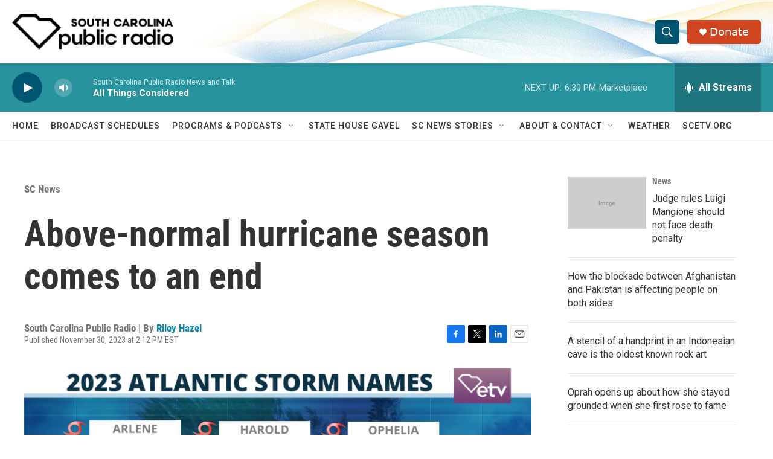

--- FILE ---
content_type: text/html; charset=utf-8
request_url: https://www.google.com/recaptcha/api2/aframe
body_size: 267
content:
<!DOCTYPE HTML><html><head><meta http-equiv="content-type" content="text/html; charset=UTF-8"></head><body><script nonce="KE4yoOerbxzPIuV-tJxvNw">/** Anti-fraud and anti-abuse applications only. See google.com/recaptcha */ try{var clients={'sodar':'https://pagead2.googlesyndication.com/pagead/sodar?'};window.addEventListener("message",function(a){try{if(a.source===window.parent){var b=JSON.parse(a.data);var c=clients[b['id']];if(c){var d=document.createElement('img');d.src=c+b['params']+'&rc='+(localStorage.getItem("rc::a")?sessionStorage.getItem("rc::b"):"");window.document.body.appendChild(d);sessionStorage.setItem("rc::e",parseInt(sessionStorage.getItem("rc::e")||0)+1);localStorage.setItem("rc::h",'1769813621961');}}}catch(b){}});window.parent.postMessage("_grecaptcha_ready", "*");}catch(b){}</script></body></html>